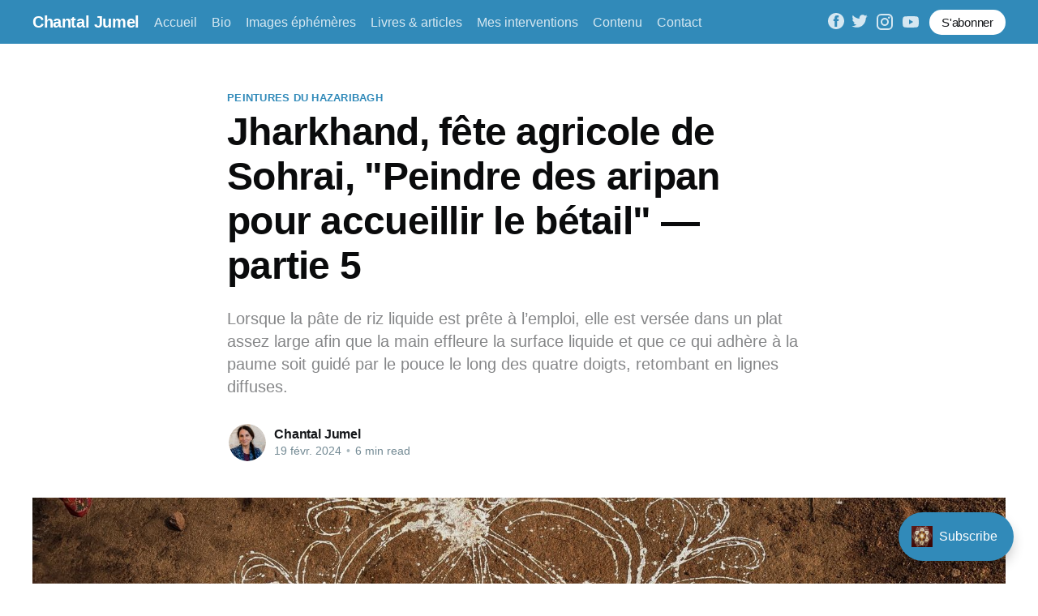

--- FILE ---
content_type: text/html; charset=utf-8
request_url: https://chantal-jumel-kolam-kalam.com/fr/jharkhand-peindre-des-aripan-pour-le-festival-de-sohrai-partie-5/
body_size: 11278
content:
<!DOCTYPE html>
<html lang="fr">
<head>

    <title>Jharkhand, fête agricole de Sohrai, &quot;Peindre des aripan pour accueillir le bétail&quot; — partie 5</title>
    <meta charset="utf-8" />
    <meta http-equiv="X-UA-Compatible" content="IE=edge" />
    <meta name="HandheldFriendly" content="True" />
    <meta name="viewport" content="width=device-width, initial-scale=1.0" />

    <link rel="stylesheet" type="text/css" href="/fr/assets/built/screen.css?v=6672f04bb3" />

    <meta name="description" content="Lorsque la pâte de riz liquide est prête à l’emploi,  elle est versée dans un plat assez large afin que la main effleure la surface liquide et que ce qui adhère à la paume soit guidé par le pouce le long des quatre doigts, retombant en lignes diffuses." />
    <link rel="icon" href="https://chantal-jumel-kolam-kalam.com/fr/content/images/size/w256h256/2021/10/kolam07.png" type="image/png" />
    <link rel="canonical" href="https://chantal-jumel-kolam-kalam.com/fr/jharkhand-peindre-des-aripan-pour-le-festival-de-sohrai-partie-5/" />
    <meta name="referrer" content="no-referrer-when-downgrade" />
    <link rel="amphtml" href="https://chantal-jumel-kolam-kalam.com/fr/jharkhand-peindre-des-aripan-pour-le-festival-de-sohrai-partie-5/amp/" />
    
    <meta property="og:site_name" content="Chantal Jumel" />
    <meta property="og:type" content="article" />
    <meta property="og:title" content="Jharkhand, fête agricole de Sohrai, &quot;Peindre des aripan pour accueillir le bétail&quot; — partie 5" />
    <meta property="og:description" content="Lorsque la pâte de riz liquide est prête à l’emploi,  elle est versée dans un plat assez large afin que la main effleure la surface liquide et que ce qui adhère à la paume soit guidé par le pouce le long des quatre doigts, retombant en lignes diffuses." />
    <meta property="og:url" content="https://chantal-jumel-kolam-kalam.com/fr/jharkhand-peindre-des-aripan-pour-le-festival-de-sohrai-partie-5/" />
    <meta property="og:image" content="https://chantal-jumel-kolam-kalam.com/fr/content/images/2023/12/PXL_20231113_080958815.MP_redimensionner.jpg" />
    <meta property="article:published_time" content="2024-02-19T15:30:24.000Z" />
    <meta property="article:modified_time" content="2024-02-21T21:40:27.000Z" />
    <meta property="article:tag" content="Peintures du Hazaribagh" />
    <meta property="article:tag" content="Fête de Sohrai" />
    <meta property="article:tag" content="Peintures tribales/Inde" />
    <meta property="article:tag" content="Aripan/Jharkhand" />
    <meta property="article:tag" content="Mois de Kartik" />
    <meta property="article:tag" content="Sohrai/fête agricole du Jharkhand" />
    
    <meta property="article:publisher" content="https://www.facebook.com/BhumiKaChitra.ChantalJumel/" />
    <meta property="article:author" content="https://www.facebook.com/BhumiKaChitra.ChantalJumel" />
    <meta name="twitter:card" content="summary_large_image" />
    <meta name="twitter:title" content="Jharkhand, fête agricole de Sohrai, &quot;Peindre des aripan pour accueillir le bétail&quot; — partie 5" />
    <meta name="twitter:description" content="Lorsque la pâte de riz liquide est prête à l’emploi,  elle est versée dans un plat assez large afin que la main effleure la surface liquide et que ce qui adhère à la paume soit guidé par le pouce le long des quatre doigts, retombant en lignes diffuses." />
    <meta name="twitter:url" content="https://chantal-jumel-kolam-kalam.com/fr/jharkhand-peindre-des-aripan-pour-le-festival-de-sohrai-partie-5/" />
    <meta name="twitter:image" content="https://chantal-jumel-kolam-kalam.com/fr/content/images/2023/12/PXL_20231113_080958815.MP_redimensionner.jpg" />
    <meta name="twitter:label1" content="Written by" />
    <meta name="twitter:data1" content="Chantal Jumel" />
    <meta name="twitter:label2" content="Filed under" />
    <meta name="twitter:data2" content="Peintures du Hazaribagh, Fête de Sohrai, Peintures tribales/Inde, Aripan/Jharkhand, Mois de Kartik, Sohrai/fête agricole du Jharkhand" />
    <meta name="twitter:site" content="@ChantalJumel" />
    <meta property="og:image:width" content="1613" />
    <meta property="og:image:height" content="907" />
    
    <script type="application/ld+json">
{
    "@context": "https://schema.org",
    "@type": "Article",
    "publisher": {
        "@type": "Organization",
        "name": "Chantal Jumel",
        "url": "https://chantal-jumel-kolam-kalam.com/fr/",
        "logo": {
            "@type": "ImageObject",
            "url": "https://chantal-jumel-kolam-kalam.com/fr/content/images/size/w256h256/2021/10/kolam07.png",
            "width": 60,
            "height": 60
        }
    },
    "author": {
        "@type": "Person",
        "name": "Chantal Jumel",
        "image": {
            "@type": "ImageObject",
            "url": "https://chantal-jumel-kolam-kalam.com/fr/content/images/2022/10/CHANTAL_redimensionner.jpg",
            "width": 2000,
            "height": 1446
        },
        "url": "https://chantal-jumel-kolam-kalam.com/fr/author/chantal/",
        "sameAs": [
            "https://www.youtube.com/user/paintings1008Kolam?feature&#x3D;mhee",
            "https://www.facebook.com/BhumiKaChitra.ChantalJumel"
        ]
    },
    "headline": "Jharkhand, fête agricole de Sohrai, &quot;Peindre des aripan pour accueillir le bétail&quot; — partie 5",
    "url": "https://chantal-jumel-kolam-kalam.com/fr/jharkhand-peindre-des-aripan-pour-le-festival-de-sohrai-partie-5/",
    "datePublished": "2024-02-19T15:30:24.000Z",
    "dateModified": "2024-02-21T21:40:27.000Z",
    "image": {
        "@type": "ImageObject",
        "url": "https://chantal-jumel-kolam-kalam.com/fr/content/images/2023/12/PXL_20231113_080958815.MP_redimensionner.jpg",
        "width": 1613,
        "height": 907
    },
    "keywords": "Peintures du Hazaribagh, Fête de Sohrai, Peintures tribales/Inde, Aripan/Jharkhand, Mois de Kartik, Sohrai/fête agricole du Jharkhand",
    "description": "Lorsque la pâte de riz liquide est prête à l’emploi,  elle est versée dans un plat assez large afin que la main effleure la surface liquide et que ce qui adhère à la paume soit guidé par le pouce le long des quatre doigts, retombant en lignes diffuses.",
    "mainEntityOfPage": {
        "@type": "WebPage",
        "@id": "https://chantal-jumel-kolam-kalam.com/fr/"
    }
}
    </script>

    <meta name="generator" content="Ghost 5.8" />
    <link rel="alternate" type="application/rss+xml" title="Chantal Jumel" href="https://chantal-jumel-kolam-kalam.com/fr/rss/" />
    <script defer src="https://cdn.jsdelivr.net/npm/@tryghost/portal@~2.5/umd/portal.min.js" data-ghost="https://chantal-jumel-kolam-kalam.com/fr/" data-key="214abbe02ba63ce12afa96c028" data-api="https://chantal-jumel-kolam-kalam.com/fr/ghost/api/content/" crossorigin="anonymous"></script><style id="gh-members-styles">.gh-post-upgrade-cta-content,
.gh-post-upgrade-cta {
    display: flex;
    flex-direction: column;
    align-items: center;
    font-family: -apple-system, BlinkMacSystemFont, 'Segoe UI', Roboto, Oxygen, Ubuntu, Cantarell, 'Open Sans', 'Helvetica Neue', sans-serif;
    text-align: center;
    width: 100%;
    color: #ffffff;
    font-size: 16px;
}

.gh-post-upgrade-cta-content {
    border-radius: 8px;
    padding: 40px 4vw;
}

.gh-post-upgrade-cta h2 {
    color: #ffffff;
    font-size: 28px;
    letter-spacing: -0.2px;
    margin: 0;
    padding: 0;
}

.gh-post-upgrade-cta p {
    margin: 20px 0 0;
    padding: 0;
}

.gh-post-upgrade-cta small {
    font-size: 16px;
    letter-spacing: -0.2px;
}

.gh-post-upgrade-cta a {
    color: #ffffff;
    cursor: pointer;
    font-weight: 500;
    box-shadow: none;
    text-decoration: underline;
}

.gh-post-upgrade-cta a:hover {
    color: #ffffff;
    opacity: 0.8;
    box-shadow: none;
    text-decoration: underline;
}

.gh-post-upgrade-cta a.gh-btn {
    display: block;
    background: #ffffff;
    text-decoration: none;
    margin: 28px 0 0;
    padding: 8px 18px;
    border-radius: 4px;
    font-size: 16px;
    font-weight: 600;
}

.gh-post-upgrade-cta a.gh-btn:hover {
    opacity: 0.92;
}</style>
    <script defer src="https://cdn.jsdelivr.net/npm/@tryghost/sodo-search@~1.1/umd/sodo-search.min.js" data-key="214abbe02ba63ce12afa96c028" data-styles="https://cdn.jsdelivr.net/npm/@tryghost/sodo-search@~1.1/umd/main.css" data-sodo-search="https://chantal-jumel-kolam-kalam.com/fr/" crossorigin="anonymous"></script>
    <script defer src="/fr/public/cards.min.js?v=6672f04bb3"></script>
    <link rel="stylesheet" type="text/css" href="/fr/public/cards.min.css?v=6672f04bb3">
    <!-- Google tag (gtag.js) -->
<script async src="https://www.googletagmanager.com/gtag/js?id=G-ESWXRV5CN5"></script>
<script>
  window.dataLayer = window.dataLayer || [];
  function gtag(){dataLayer.push(arguments);}
  gtag('js', new Date());

  gtag('config', 'G-ESWXRV5CN5');
</script><style>:root {--ghost-accent-color: #318ab9;}</style>

</head>
<body class="post-template tag-peintures-du-hazaribagh tag-fete-de-sohrai tag-peintures-tribales-inde tag-aripan-jharkhand tag-mois-de-kartik tag-sohrai-fete-agricole-du-jharkhand">
<div class="viewport">

    <header id="gh-head" class="gh-head has-cover">
        <nav class="gh-head-inner inner gh-container">

            <div class="gh-head-brand">
                <a class="gh-head-logo" href="https://chantal-jumel-kolam-kalam.com/fr">
                        Chantal Jumel
                </a>
                <a class="gh-burger" role="button">
                    <div class="gh-burger-box">
                        <div class="gh-burger-inner"></div>
                    </div>
                </a>
            </div>
            <div class="gh-head-menu">
                <ul class="nav">
    <li class=" nav-accueil"><a href="https://chantal-jumel-kolam-kalam.com/fr/">Accueil</a>
    </li>
    <li class=" nav-bio"><a href="https://chantal-jumel-kolam-kalam.com/fr/bio/">Bio</a>
    </li>
    <li class=" nav-images-ephemeres"><a href="https://chantal-jumel-kolam-kalam.com/fr/images-ephemeres/">Images éphémères</a>
    </li>
    <li class=" nav-livres-articles"><a href="https://chantal-jumel-kolam-kalam.com/fr/livres-et-articles/">Livres &amp; articles</a>
    </li>
    <li class=" nav-mes-interventions"><a href="https://chantal-jumel-kolam-kalam.com/fr/mes-interventions/">Mes interventions</a>
    </li>
    <li class=" nav-contenu"><a href="https://chantal-jumel-kolam-kalam.com/fr/tags/">Contenu</a>
    </li>
    <li class=" nav-contact"><a href="https://chantal-jumel-kolam-kalam.com/fr/contact/">Contact</a>
    </li>
</ul>
            </div>
            <div class="gh-head-actions">
                <div class="gh-social">
                        <a class="gh-social-facebook" href="https://www.facebook.com/BhumiKaChitra.ChantalJumel/" title="Facebook" target="_blank" rel="noopener"><svg viewBox="0 0 32 32" xmlns="http://www.w3.org/2000/svg"><path d="M16 0c8.837 0 16 7.163 16 16s-7.163 16-16 16S0 24.837 0 16 7.163 0 16 0zm5.204 4.911h-3.546c-2.103 0-4.443.885-4.443 3.934.01 1.062 0 2.08 0 3.225h-2.433v3.872h2.509v11.147h4.61v-11.22h3.042l.275-3.81h-3.397s.007-1.695 0-2.187c0-1.205 1.253-1.136 1.329-1.136h2.054V4.911z" /></svg></a>
                        <a class="gh-social-twitter" href="https://twitter.com/ChantalJumel" title="Twitter" target="_blank" rel="noopener"><svg xmlns="http://www.w3.org/2000/svg" viewBox="0 0 32 32"><path d="M30.063 7.313c-.813 1.125-1.75 2.125-2.875 2.938v.75c0 1.563-.188 3.125-.688 4.625a15.088 15.088 0 0 1-2.063 4.438c-.875 1.438-2 2.688-3.25 3.813a15.015 15.015 0 0 1-4.625 2.563c-1.813.688-3.75 1-5.75 1-3.25 0-6.188-.875-8.875-2.625.438.063.875.125 1.375.125 2.688 0 5.063-.875 7.188-2.5-1.25 0-2.375-.375-3.375-1.125s-1.688-1.688-2.063-2.875c.438.063.813.125 1.125.125.5 0 1-.063 1.5-.25-1.313-.25-2.438-.938-3.313-1.938a5.673 5.673 0 0 1-1.313-3.688v-.063c.813.438 1.688.688 2.625.688a5.228 5.228 0 0 1-1.875-2c-.5-.875-.688-1.813-.688-2.75 0-1.063.25-2.063.75-2.938 1.438 1.75 3.188 3.188 5.25 4.25s4.313 1.688 6.688 1.813a5.579 5.579 0 0 1 1.5-5.438c1.125-1.125 2.5-1.688 4.125-1.688s3.063.625 4.188 1.813a11.48 11.48 0 0 0 3.688-1.375c-.438 1.375-1.313 2.438-2.563 3.188 1.125-.125 2.188-.438 3.313-.875z"/></svg>
</a>
                    <a class="gh-social-instagram" href="https://www.instagram.com/chantaljumel" title="Instagram" target="_blank" rel="noopener"><svg style="width:24px;height:24px" viewBox="0 0 24 24">
    <path fill="currentColor" d="M7.8,2H16.2C19.4,2 22,4.6 22,7.8V16.2A5.8,5.8 0 0,1 16.2,22H7.8C4.6,22 2,19.4 2,16.2V7.8A5.8,5.8 0 0,1 7.8,2M7.6,4A3.6,3.6 0 0,0 4,7.6V16.4C4,18.39 5.61,20 7.6,20H16.4A3.6,3.6 0 0,0 20,16.4V7.6C20,5.61 18.39,4 16.4,4H7.6M17.25,5.5A1.25,1.25 0 0,1 18.5,6.75A1.25,1.25 0 0,1 17.25,8A1.25,1.25 0 0,1 16,6.75A1.25,1.25 0 0,1 17.25,5.5M12,7A5,5 0 0,1 17,12A5,5 0 0,1 12,17A5,5 0 0,1 7,12A5,5 0 0,1 12,7M12,9A3,3 0 0,0 9,12A3,3 0 0,0 12,15A3,3 0 0,0 15,12A3,3 0 0,0 12,9Z" />
</svg></a>
                    <a class="gh-social-youtube" href="https://www.youtube.com/c/BhumiChitraEphemeralARTandRITUALS" title="YouTube" target="_blank" rel="noopener"><svg style="width:24px;height:24px" viewBox="0 0 24 24">
    <path fill="currentColor" d="M10,15L15.19,12L10,9V15M21.56,7.17C21.69,7.64 21.78,8.27 21.84,9.07C21.91,9.87 21.94,10.56 21.94,11.16L22,12C22,14.19 21.84,15.8 21.56,16.83C21.31,17.73 20.73,18.31 19.83,18.56C19.36,18.69 18.5,18.78 17.18,18.84C15.88,18.91 14.69,18.94 13.59,18.94L12,19C7.81,19 5.2,18.84 4.17,18.56C3.27,18.31 2.69,17.73 2.44,16.83C2.31,16.36 2.22,15.73 2.16,14.93C2.09,14.13 2.06,13.44 2.06,12.84L2,12C2,9.81 2.16,8.2 2.44,7.17C2.69,6.27 3.27,5.69 4.17,5.44C4.64,5.31 5.5,5.22 6.82,5.16C8.12,5.09 9.31,5.06 10.41,5.06L12,5C16.19,5 18.8,5.16 19.83,5.44C20.73,5.69 21.31,6.27 21.56,7.17Z" />
</svg></a>
                </div>

                    <a class="gh-head-button" href="#/portal/signup">S&#x27;abonner</a>
            </div>
        </nav>
    </header>

    <main>
        



<article class="article post tag-peintures-du-hazaribagh tag-fete-de-sohrai tag-peintures-tribales-inde tag-aripan-jharkhand tag-mois-de-kartik tag-sohrai-fete-agricole-du-jharkhand">

    <header class="article-header gh-canvas">

        <section class="article-tag">
            <a href="https://chantal-jumel-kolam-kalam.com/fr/tag/peintures-du-hazaribagh/">Peintures du Hazaribagh</a>
        </section>

        <h1 class="article-title">Jharkhand, fête agricole de Sohrai, &quot;Peindre des aripan pour accueillir le bétail&quot; — partie 5</h1>

        <p class="article-excerpt">Lorsque la pâte de riz liquide est prête à l’emploi,  elle est versée dans un plat assez large afin que la main effleure la surface liquide et que ce qui adhère à la paume soit guidé par le pouce le long des quatre doigts, retombant en lignes diffuses.</p>

        <div class="article-byline">
            <section class="article-byline-content">
                <ul class="author-list">
                    <li class="author-list-item">
                        <a href="/fr/author/chantal/" class="author-avatar">
                            <img class="author-profile-image" src="/fr/content/images/size/w100/2022/10/CHANTAL_redimensionner.jpg" alt="Chantal Jumel" />
                        </a>
                    </li>
                </ul>
                <div class="article-byline-meta">
                    <h4 class="author-name"><a href="/fr/author/chantal/">Chantal Jumel</a></h4>
                    <div class="byline-meta-content">
                        <time class="byline-meta-date" datetime="2024-02-19">19 févr. 2024</time>
                        <span class="byline-reading-time"><span class="bull">&bull;</span> 6 min read</span>
                    </div>
                </div>
            </section>
        </div>

        <figure class="article-image">
            <img
                srcset="/fr/content/images/size/w300/2023/12/PXL_20231113_080958815.MP_redimensionner.jpg 300w,
                        /fr/content/images/size/w600/2023/12/PXL_20231113_080958815.MP_redimensionner.jpg 600w,
                        /fr/content/images/size/w1000/2023/12/PXL_20231113_080958815.MP_redimensionner.jpg 1000w,
                        /fr/content/images/size/w2000/2023/12/PXL_20231113_080958815.MP_redimensionner.jpg 2000w"
                sizes="(min-width: 1400px) 1400px, 92vw"
                src="/fr/content/images/size/w2000/2023/12/PXL_20231113_080958815.MP_redimensionner.jpg"
                alt="Jharkhand, fête agricole de Sohrai, &quot;Peindre des aripan pour accueillir le bétail&quot; — partie 5"
            />
        </figure>
    </header>

    <section class="gh-content gh-canvas">
        <p>Tôt le matin, nous sommes repartis pour Oriya, le premier village que j'avais visité. Aujourd'hui, plusieurs communautés tribales célèbrent <em>Sohrai</em>, la fête des récoltes et du bétail, comme son équivalent au Tamil Nadu, <a href="https://chantal-jumel-kolam-kalam.com/fr/kolam-pour-une-fete-agricole-tamoule-nommee-pongal/">Pongal</a>. Justin, mon guide m’explique que le mot <em>Sohrai</em>, fait référence au fait de rassembler les animaux dans un abri clôturé ou à l'action de fouetter le bétail. Le mot « <em>soh</em> » est utilisé pour conduire le bétail à l'aide d'un bâton court ou pour chasser des oiseaux ou des animaux. Ainsi, le nom même du festival retrace peut-être l'histoire de la domestication des animaux et les débuts de l'agriculture au sein des communautés <em>Adivasi </em>(littéralement habitants originels) de cette région. Nous arrivons au village au moment où les hommes emmènent le cheptel se baigner dans l'étang local. Plus tard dans la matinée, sur le chemin du retour, les animaux retourneront à l'étable en empruntant une partie du chemin décorée par les femmes.</p><p>J’ai attendu des années avant de pouvoir observer cette façon unique de peindre sur le sol. Toujours à l’affût de témoignages filmés, j’avais déniché une vidéo amateur tournée dans une région du Bengale appelée Purulia et qui montrait des femmes peignant le sol de manière singulière, ce qui avait éveillé ma curiosité. Trempant toute sa main dans de ce qui semblait être du lait de riz, une femme dessinait, laissant le liquide couler le long de ses cinq doigts tout en formant des figures sur le sol.  J'ai essayé de comprendre le contexte dans lequel elle peignait ainsi, jusqu’à ce que je voie une photo avec un dessin au sol similaire publiée sur le blog de mon guide, Justin Imam. Après discussion, il s’est avéré que les femmes tribales de la région d’Hazaribagh dessinent également pour le festival de Sohrai, qui a lieu juste après Diwali, dans le mois de <em>Kartik</em> (mi-octobre à mi-novembre).</p><figure class="kg-card kg-image-card kg-width-wide kg-card-hascaption"><img src="https://chantal-jumel-kolam-kalam.com/fr/content/images/2024/01/PXL_20231113_044723034.MP_redimensionner-1.jpg" class="kg-image" alt loading="lazy" width="1613" height="907" srcset="https://chantal-jumel-kolam-kalam.com/fr/content/images/size/w600/2024/01/PXL_20231113_044723034.MP_redimensionner-1.jpg 600w, https://chantal-jumel-kolam-kalam.com/fr/content/images/size/w1000/2024/01/PXL_20231113_044723034.MP_redimensionner-1.jpg 1000w, https://chantal-jumel-kolam-kalam.com/fr/content/images/size/w1600/2024/01/PXL_20231113_044723034.MP_redimensionner-1.jpg 1600w, https://chantal-jumel-kolam-kalam.com/fr/content/images/2024/01/PXL_20231113_044723034.MP_redimensionner-1.jpg 1613w" sizes="(min-width: 1200px) 1200px"><figcaption>Nettoyer la cour et enduire le sol de bouse de vache</figcaption></figure><p>Le rituel de la journée commence par le balayage de la cour et l'application d'un apprêt à base de bouse de vache. La farine de riz liquéfiée est ensuite préparée et utilisée pour dessiner sur le sol. Partout dans les maisons alentour, on peut entendre le martelage cadencé du <em>dekhi </em>(pilon à riz) qui décortique la glume du riz.</p><figure class="kg-card kg-video-card kg-card-hascaption"><div class="kg-video-container"><video src="https://chantal-jumel-kolam-kalam.com/fr/content/media/2024/02/-PIA5BC.mp4" poster="https://img.spacergif.org/v1/854x480/0a/spacer.png" width="854" height="480" playsinline preload="metadata" style="background: transparent url('https://chantal-jumel-kolam-kalam.com/fr/content/images/2024/02/media-thumbnail-ember1453.jpg') 50% 50% / cover no-repeat;" /></video><div class="kg-video-overlay"><button class="kg-video-large-play-icon"><svg xmlns="http://www.w3.org/2000/svg" viewBox="0 0 24 24"><path d="M23.14 10.608 2.253.164A1.559 1.559 0 0 0 0 1.557v20.887a1.558 1.558 0 0 0 2.253 1.392L23.14 13.393a1.557 1.557 0 0 0 0-2.785Z"/></svg></button></div><div class="kg-video-player-container"><div class="kg-video-player"><button class="kg-video-play-icon"><svg xmlns="http://www.w3.org/2000/svg" viewBox="0 0 24 24"><path d="M23.14 10.608 2.253.164A1.559 1.559 0 0 0 0 1.557v20.887a1.558 1.558 0 0 0 2.253 1.392L23.14 13.393a1.557 1.557 0 0 0 0-2.785Z"/></svg></button><button class="kg-video-pause-icon kg-video-hide"><svg xmlns="http://www.w3.org/2000/svg" viewBox="0 0 24 24"><rect x="3" y="1" width="7" height="22" rx="1.5" ry="1.5"/><rect x="14" y="1" width="7" height="22" rx="1.5" ry="1.5"/></svg></button><span class="kg-video-current-time">0:00</span><div class="kg-video-time">/<span class="kg-video-duration"></span></div><input type="range" class="kg-video-seek-slider" max="100" value="0"><button class="kg-video-playback-rate">1&#215;</button><button class="kg-video-unmute-icon"><svg xmlns="http://www.w3.org/2000/svg" viewBox="0 0 24 24"><path d="M15.189 2.021a9.728 9.728 0 0 0-7.924 4.85.249.249 0 0 1-.221.133H5.25a3 3 0 0 0-3 3v2a3 3 0 0 0 3 3h1.794a.249.249 0 0 1 .221.133 9.73 9.73 0 0 0 7.924 4.85h.06a1 1 0 0 0 1-1V3.02a1 1 0 0 0-1.06-.998Z"/></svg></button><button class="kg-video-mute-icon kg-video-hide"><svg xmlns="http://www.w3.org/2000/svg" viewBox="0 0 24 24"><path d="M16.177 4.3a.248.248 0 0 0 .073-.176v-1.1a1 1 0 0 0-1.061-1 9.728 9.728 0 0 0-7.924 4.85.249.249 0 0 1-.221.133H5.25a3 3 0 0 0-3 3v2a3 3 0 0 0 3 3h.114a.251.251 0 0 0 .177-.073ZM23.707 1.706A1 1 0 0 0 22.293.292l-22 22a1 1 0 0 0 0 1.414l.009.009a1 1 0 0 0 1.405-.009l6.63-6.631A.251.251 0 0 1 8.515 17a.245.245 0 0 1 .177.075 10.081 10.081 0 0 0 6.5 2.92 1 1 0 0 0 1.061-1V9.266a.247.247 0 0 1 .073-.176Z"/></svg></button><input type="range" class="kg-video-volume-slider" max="100" value="100"></div></div></div><figcaption>Nettoyer la cour pour dessiner les dessins de sol aripan</figcaption></figure><p>La farine de riz ainsi obtenue est mélangée à de l’eau et à un liant végétal extrait d’une large gamme de plantes dont l’<em>okra </em>ou <em>gombo</em> (Abelmoschus esculentus) connu pour sa texture collante due à sa forte teneur en mucilage. Les légumes légèrement écrasés sont plongés dans un seau rempli d'eau. Au bout d'un certain temps, l'eau devient collante, et son degré de viscosité est testé à plusieurs reprises jusqu'à ce que l'experte soit satisfaite du résultat. Après filtrage, la substance collante obtenue est mélangée à la pâte de riz liquéfiée. Pendant le mélange, on vérifie fréquemment la solution en trempant la main et en la soulevant à plusieurs reprises pour tester l'écoulement le long des doigts tendus. Toutefois, le mélange doit être appliqué immédiatement après sa préparation, sous peine de coagulation.</p><figure class="kg-card kg-image-card kg-width-wide kg-card-hascaption"><img src="https://chantal-jumel-kolam-kalam.com/fr/content/images/2023/12/PXL_20231113_073530077.MP_redimensionner.jpg" class="kg-image" alt loading="lazy" width="907" height="1613" srcset="https://chantal-jumel-kolam-kalam.com/fr/content/images/size/w600/2023/12/PXL_20231113_073530077.MP_redimensionner.jpg 600w, https://chantal-jumel-kolam-kalam.com/fr/content/images/2023/12/PXL_20231113_073530077.MP_redimensionner.jpg 907w"><figcaption>Préparer le lait de riz pour peindre les aripan et tester sa viscosité&nbsp;</figcaption></figure><figure class="kg-card kg-embed-card"><iframe width="200" height="113" src="https://www.youtube.com/embed/HQ1xDigpM4o?feature=oembed" frameborder="0" allow="accelerometer; autoplay; clipboard-write; encrypted-media; gyroscope; picture-in-picture; web-share" allowfullscreen title="Drawing Aripan to celebrate the cattle"></iframe></figure><p>Lorsque la pâte de riz liquide est prête à l’emploi, les femmes tracent un chemin graphique de l’extérieur de la maison jusqu’à l’étable. Si cette dernière se trouve dans la cour intérieure de la maison, alors le tracé traversera la cour jusqu’à l’entrée de l’étable. Le lait de riz est versé dans un plat assez large afin que la main effleure la surface liquide et que ce qui adhère à la paume soit guidé par le pouce le long des quatre doigts, retombant en lignes diffuses. Le dessin linéaire, comparable à une plante grimpante ou rampante se compose d’une ligne droite et de motifs circulaires de part et d’autre de la ligne, se terminant par un motif triangulaire ou rectangulaire.</p><figure class="kg-card kg-gallery-card kg-width-wide kg-card-hascaption"><div class="kg-gallery-container"><div class="kg-gallery-row"><div class="kg-gallery-image"><img src="https://chantal-jumel-kolam-kalam.com/fr/content/images/2024/01/PXL_20231113_072853449.PORTRAIT.ORIGINAL_redimensionner-1.jpg" width="907" height="1613" loading="lazy" alt srcset="https://chantal-jumel-kolam-kalam.com/fr/content/images/size/w600/2024/01/PXL_20231113_072853449.PORTRAIT.ORIGINAL_redimensionner-1.jpg 600w, https://chantal-jumel-kolam-kalam.com/fr/content/images/2024/01/PXL_20231113_072853449.PORTRAIT.ORIGINAL_redimensionner-1.jpg 907w" sizes="(min-width: 720px) 720px"></div><div class="kg-gallery-image"><img src="https://chantal-jumel-kolam-kalam.com/fr/content/images/2023/12/PXL_20231113_072031348.MP_redimensionner.jpg" width="907" height="1613" loading="lazy" alt srcset="https://chantal-jumel-kolam-kalam.com/fr/content/images/size/w600/2023/12/PXL_20231113_072031348.MP_redimensionner.jpg 600w, https://chantal-jumel-kolam-kalam.com/fr/content/images/2023/12/PXL_20231113_072031348.MP_redimensionner.jpg 907w" sizes="(min-width: 720px) 720px"></div></div></div><figcaption>Aripan pour accueillir le bétail à l'étable</figcaption></figure><figure class="kg-card kg-image-card kg-width-wide kg-card-hascaption"><img src="https://chantal-jumel-kolam-kalam.com/fr/content/images/2023/12/PXL_20231113_074832968.PORTRAIT_redimensionner.jpg" class="kg-image" alt loading="lazy" width="907" height="1613" srcset="https://chantal-jumel-kolam-kalam.com/fr/content/images/size/w600/2023/12/PXL_20231113_074832968.PORTRAIT_redimensionner.jpg 600w, https://chantal-jumel-kolam-kalam.com/fr/content/images/2023/12/PXL_20231113_074832968.PORTRAIT_redimensionner.jpg 907w"><figcaption>Peindre les aripan</figcaption></figure><figure class="kg-card kg-gallery-card kg-width-wide kg-card-hascaption"><div class="kg-gallery-container"><div class="kg-gallery-row"><div class="kg-gallery-image"><img src="https://chantal-jumel-kolam-kalam.com/fr/content/images/2023/12/PXL_20231113_080201610.MP_redimensionner.jpg" width="905" height="1525" loading="lazy" alt srcset="https://chantal-jumel-kolam-kalam.com/fr/content/images/size/w600/2023/12/PXL_20231113_080201610.MP_redimensionner.jpg 600w, https://chantal-jumel-kolam-kalam.com/fr/content/images/2023/12/PXL_20231113_080201610.MP_redimensionner.jpg 905w" sizes="(min-width: 720px) 720px"></div><div class="kg-gallery-image"><img src="https://chantal-jumel-kolam-kalam.com/fr/content/images/2023/12/PXL_20231113_080931857.MP_redimensionner.jpg" width="907" height="1613" loading="lazy" alt srcset="https://chantal-jumel-kolam-kalam.com/fr/content/images/size/w600/2023/12/PXL_20231113_080931857.MP_redimensionner.jpg 600w, https://chantal-jumel-kolam-kalam.com/fr/content/images/2023/12/PXL_20231113_080931857.MP_redimensionner.jpg 907w" sizes="(min-width: 720px) 720px"></div></div></div><figcaption>Aripan pour accueillir le bétail</figcaption></figure><p>Bulu Imam qui s’est intéressé aux peintures rupestres du site archéologique d’Isco, non loin de Hazaribagh, a souligné la similitude entre un motif qui orne la paroi et l’esthétique des peintures aripan. Ayant également visité ce site durant mon séjour, j’ai constaté la parenté avec les aripan peints pour le festival de Sohrai. Selon Bulu Imam, les motifs circulaires qui encadrent la ligne centrale seraient des sabots de vache ou de buffles. Cette supposition est corroborée par des images analogues observées ailleurs en Inde et qui trouvent place dans les dessins de sol en l’honneur du bétail. </p><figure class="kg-card kg-gallery-card kg-width-wide kg-card-hascaption"><div class="kg-gallery-container"><div class="kg-gallery-row"><div class="kg-gallery-image"><img src="https://chantal-jumel-kolam-kalam.com/fr/content/images/2023/12/PXL_20231114_044958471.MP_redimensionner.jpg" width="906" height="1459" loading="lazy" alt srcset="https://chantal-jumel-kolam-kalam.com/fr/content/images/size/w600/2023/12/PXL_20231114_044958471.MP_redimensionner.jpg 600w, https://chantal-jumel-kolam-kalam.com/fr/content/images/2023/12/PXL_20231114_044958471.MP_redimensionner.jpg 906w" sizes="(min-width: 720px) 720px"></div><div class="kg-gallery-image"><img src="https://chantal-jumel-kolam-kalam.com/fr/content/images/2024/01/PXL_20231113_080609278.MP_redimensionner.jpg" width="907" height="1613" loading="lazy" alt srcset="https://chantal-jumel-kolam-kalam.com/fr/content/images/size/w600/2024/01/PXL_20231113_080609278.MP_redimensionner.jpg 600w, https://chantal-jumel-kolam-kalam.com/fr/content/images/2024/01/PXL_20231113_080609278.MP_redimensionner.jpg 907w" sizes="(min-width: 720px) 720px"></div></div></div><figcaption>De gauche à droite : Peinture rupestre sur la paroi du site archéologique d’Isco et aripan similaire pour accueillir le bétail</figcaption></figure><p>Puis une fois la peinture achevée, on applique à intervalles réguliers de la poudre de vermillon le long de l’arête centrale du motif. En dernier lieu, les femmes confectionnent des mottes de bouse de vache dans lesquelles elles enfoncent une plante appelée localement <em>Latlatiya</em>, réputée pour s’accrocher aux vêtements, et de l’herbe <em>durva</em> (Cynodon dactylon) utilisée dans les rituels hindous. Les histoires diffèrent quant à la symbolique de ces herbes. Certains disent qu'elles sont destinées à éloigner le mauvais œil, d'autres, qu’elles servent à piéger les richesses.</p><figure class="kg-card kg-image-card kg-width-wide kg-card-hascaption"><img src="https://chantal-jumel-kolam-kalam.com/fr/content/images/2023/12/PXL_20231113_081634464.MP_redimensionner.jpg" class="kg-image" alt loading="lazy" width="906" height="1393" srcset="https://chantal-jumel-kolam-kalam.com/fr/content/images/size/w600/2023/12/PXL_20231113_081634464.MP_redimensionner.jpg 600w, https://chantal-jumel-kolam-kalam.com/fr/content/images/2023/12/PXL_20231113_081634464.MP_redimensionner.jpg 906w"><figcaption>Insérer une plante appelée localement <em>Latlatiya</em>, réputée pour s’accrocher aux vêtements, et de l’herbe <em>durva</em> utilisée dans les rituels hindous.</figcaption></figure><figure class="kg-card kg-image-card kg-width-wide kg-card-hascaption"><img src="https://chantal-jumel-kolam-kalam.com/fr/content/images/2023/12/PXL_20231113_075525556.MP_redimensionner.jpg" class="kg-image" alt loading="lazy" width="907" height="1613" srcset="https://chantal-jumel-kolam-kalam.com/fr/content/images/size/w600/2023/12/PXL_20231113_075525556.MP_redimensionner.jpg 600w, https://chantal-jumel-kolam-kalam.com/fr/content/images/2023/12/PXL_20231113_075525556.MP_redimensionner.jpg 907w"><figcaption>Aripan pour accueillir le bétail à l'étable</figcaption></figure><figure class="kg-card kg-embed-card"><iframe width="200" height="113" src="https://www.youtube.com/embed/CU8WS1p-5mc?feature=oembed" frameborder="0" allow="accelerometer; autoplay; clipboard-write; encrypted-media; gyroscope; picture-in-picture; web-share" allowfullscreen title="Aripan paintings to welcome the cattle on Sohrai"></iframe></figure><p>Enfin, vient le moment où le bétail rentre à l’étable, les hommes lavent les cornes et les oignent d’huile de moutarde et de poudre de vermillon. On imprime sur les robes des vaches, des taureaux ou des buffles, des cercles à l’aide des lampes en argile trempées dans la couleur ou le lait de riz. D’autres apposent sur le corps des bêtes, la paume de la main après l’avoir plongée dans la pâte de riz liquéfiée blanche ou colorée en guise de protection contre le mauvais œil.</p><figure class="kg-card kg-video-card kg-card-hascaption"><div class="kg-video-container"><video src="https://chantal-jumel-kolam-kalam.com/fr/content/media/2024/02/Accueillir-vaches-2.mp4" poster="https://img.spacergif.org/v1/854x480/0a/spacer.png" width="854" height="480" playsinline preload="metadata" style="background: transparent url('https://chantal-jumel-kolam-kalam.com/fr/content/images/2024/02/PXL_20231114_071039194.MP-1_redimensionner-2.jpg') 50% 50% / cover no-repeat;" /></video><div class="kg-video-overlay"><button class="kg-video-large-play-icon"><svg xmlns="http://www.w3.org/2000/svg" viewBox="0 0 24 24"><path d="M23.14 10.608 2.253.164A1.559 1.559 0 0 0 0 1.557v20.887a1.558 1.558 0 0 0 2.253 1.392L23.14 13.393a1.557 1.557 0 0 0 0-2.785Z"/></svg></button></div><div class="kg-video-player-container"><div class="kg-video-player"><button class="kg-video-play-icon"><svg xmlns="http://www.w3.org/2000/svg" viewBox="0 0 24 24"><path d="M23.14 10.608 2.253.164A1.559 1.559 0 0 0 0 1.557v20.887a1.558 1.558 0 0 0 2.253 1.392L23.14 13.393a1.557 1.557 0 0 0 0-2.785Z"/></svg></button><button class="kg-video-pause-icon kg-video-hide"><svg xmlns="http://www.w3.org/2000/svg" viewBox="0 0 24 24"><rect x="3" y="1" width="7" height="22" rx="1.5" ry="1.5"/><rect x="14" y="1" width="7" height="22" rx="1.5" ry="1.5"/></svg></button><span class="kg-video-current-time">0:00</span><div class="kg-video-time">/<span class="kg-video-duration"></span></div><input type="range" class="kg-video-seek-slider" max="100" value="0"><button class="kg-video-playback-rate">1&#215;</button><button class="kg-video-unmute-icon"><svg xmlns="http://www.w3.org/2000/svg" viewBox="0 0 24 24"><path d="M15.189 2.021a9.728 9.728 0 0 0-7.924 4.85.249.249 0 0 1-.221.133H5.25a3 3 0 0 0-3 3v2a3 3 0 0 0 3 3h1.794a.249.249 0 0 1 .221.133 9.73 9.73 0 0 0 7.924 4.85h.06a1 1 0 0 0 1-1V3.02a1 1 0 0 0-1.06-.998Z"/></svg></button><button class="kg-video-mute-icon kg-video-hide"><svg xmlns="http://www.w3.org/2000/svg" viewBox="0 0 24 24"><path d="M16.177 4.3a.248.248 0 0 0 .073-.176v-1.1a1 1 0 0 0-1.061-1 9.728 9.728 0 0 0-7.924 4.85.249.249 0 0 1-.221.133H5.25a3 3 0 0 0-3 3v2a3 3 0 0 0 3 3h.114a.251.251 0 0 0 .177-.073ZM23.707 1.706A1 1 0 0 0 22.293.292l-22 22a1 1 0 0 0 0 1.414l.009.009a1 1 0 0 0 1.405-.009l6.63-6.631A.251.251 0 0 1 8.515 17a.245.245 0 0 1 .177.075 10.081 10.081 0 0 0 6.5 2.92 1 1 0 0 0 1.061-1V9.266a.247.247 0 0 1 .073-.176Z"/></svg></button><input type="range" class="kg-video-volume-slider" max="100" value="100"></div></div></div><figcaption>Retour du bétail à l'étable</figcaption></figure><figure class="kg-card kg-image-card kg-width-wide kg-card-hascaption"><img src="https://chantal-jumel-kolam-kalam.com/fr/content/images/2024/01/PXL_20231114_054929328.MP_redimensionner.jpg" class="kg-image" alt loading="lazy" width="1613" height="907" srcset="https://chantal-jumel-kolam-kalam.com/fr/content/images/size/w600/2024/01/PXL_20231114_054929328.MP_redimensionner.jpg 600w, https://chantal-jumel-kolam-kalam.com/fr/content/images/size/w1000/2024/01/PXL_20231114_054929328.MP_redimensionner.jpg 1000w, https://chantal-jumel-kolam-kalam.com/fr/content/images/size/w1600/2024/01/PXL_20231114_054929328.MP_redimensionner.jpg 1600w, https://chantal-jumel-kolam-kalam.com/fr/content/images/2024/01/PXL_20231114_054929328.MP_redimensionner.jpg 1613w" sizes="(min-width: 1200px) 1200px"><figcaption>Marquer le bétail pour éloigner le mauvais oeil</figcaption></figure><figure class="kg-card kg-gallery-card kg-width-wide kg-card-hascaption"><div class="kg-gallery-container"><div class="kg-gallery-row"><div class="kg-gallery-image"><img src="https://chantal-jumel-kolam-kalam.com/fr/content/images/2023/12/PXL_20231114_054835462.MP_redimensionner.jpg" width="1613" height="907" loading="lazy" alt srcset="https://chantal-jumel-kolam-kalam.com/fr/content/images/size/w600/2023/12/PXL_20231114_054835462.MP_redimensionner.jpg 600w, https://chantal-jumel-kolam-kalam.com/fr/content/images/size/w1000/2023/12/PXL_20231114_054835462.MP_redimensionner.jpg 1000w, https://chantal-jumel-kolam-kalam.com/fr/content/images/size/w1600/2023/12/PXL_20231114_054835462.MP_redimensionner.jpg 1600w, https://chantal-jumel-kolam-kalam.com/fr/content/images/2023/12/PXL_20231114_054835462.MP_redimensionner.jpg 1613w" sizes="(min-width: 720px) 720px"></div><div class="kg-gallery-image"><img src="https://chantal-jumel-kolam-kalam.com/fr/content/images/2023/12/PXL_20231113_083652961.MP_redimensionner.jpg" width="907" height="1613" loading="lazy" alt srcset="https://chantal-jumel-kolam-kalam.com/fr/content/images/size/w600/2023/12/PXL_20231113_083652961.MP_redimensionner.jpg 600w, https://chantal-jumel-kolam-kalam.com/fr/content/images/2023/12/PXL_20231113_083652961.MP_redimensionner.jpg 907w" sizes="(min-width: 720px) 720px"></div></div></div><figcaption>Marquer et oindre le bétail</figcaption></figure><p>Les femmes font de même pour les linteaux des étables, les socs de charrue, les houes et les tracteurs. Le monde tribal possède également un répertoire vaste et varié de chants sur les activités de la vie quotidienne, les fêtes, la nature etc. Voici un chant de moisson Oraon de Rosalia Tirkey, la mère de Philomina, la compagne de Bulu Imam.</p><blockquote>"Pendant douze mois, ô taureaux.  Nous vous avons battus, aujourd'hui nous vous louons. Aujourd'hui nous vous oignons. Hario ! (Exclamation) Sur quelle corne porterez vous la gerbe de riz de la récolte ? Sur quelle corne porterez-vous l'huile et le vermillon ? Venez ! Nous vous donnerons du riz"</blockquote><p><em>Oraon songs and stories by Philomina Tirkey, Bulu Imam, Lambert Academic Publishing, 2015</em></p><figure class="kg-card kg-gallery-card kg-width-wide kg-card-hascaption"><div class="kg-gallery-container"><div class="kg-gallery-row"><div class="kg-gallery-image"><img src="https://chantal-jumel-kolam-kalam.com/fr/content/images/2024/01/PXL_20231113_083125834.MP_redimensionner.jpg" width="820" height="1460" loading="lazy" alt srcset="https://chantal-jumel-kolam-kalam.com/fr/content/images/size/w600/2024/01/PXL_20231113_083125834.MP_redimensionner.jpg 600w, https://chantal-jumel-kolam-kalam.com/fr/content/images/2024/01/PXL_20231113_083125834.MP_redimensionner.jpg 820w" sizes="(min-width: 720px) 720px"></div><div class="kg-gallery-image"><img src="https://chantal-jumel-kolam-kalam.com/fr/content/images/2024/01/PXL_20231113_080827298.MP_redimensionner.jpg" width="906" height="1261" loading="lazy" alt srcset="https://chantal-jumel-kolam-kalam.com/fr/content/images/size/w600/2024/01/PXL_20231113_080827298.MP_redimensionner.jpg 600w, https://chantal-jumel-kolam-kalam.com/fr/content/images/2024/01/PXL_20231113_080827298.MP_redimensionner.jpg 906w" sizes="(min-width: 720px) 720px"></div></div></div><figcaption>Chasser le mauvais oeil&nbsp;</figcaption></figure><figure class="kg-card kg-image-card kg-width-wide kg-card-hascaption"><img src="https://chantal-jumel-kolam-kalam.com/fr/content/images/2024/01/PXL_20231113_082408967.MP_redimensionner.jpg" class="kg-image" alt loading="lazy" width="907" height="1613" srcset="https://chantal-jumel-kolam-kalam.com/fr/content/images/size/w600/2024/01/PXL_20231113_082408967.MP_redimensionner.jpg 600w, https://chantal-jumel-kolam-kalam.com/fr/content/images/2024/01/PXL_20231113_082408967.MP_redimensionner.jpg 907w"><figcaption>Marquer les socs des charrues</figcaption></figure><figure class="kg-card kg-video-card kg-card-hascaption"><div class="kg-video-container"><video src="https://chantal-jumel-kolam-kalam.com/fr/content/media/2024/02/Marquer-1.mp4" poster="https://img.spacergif.org/v1/854x480/0a/spacer.png" width="854" height="480" playsinline preload="metadata" style="background: transparent url('https://chantal-jumel-kolam-kalam.com/fr/content/images/2024/02/media-thumbnail-ember1279.jpg') 50% 50% / cover no-repeat;" /></video><div class="kg-video-overlay"><button class="kg-video-large-play-icon"><svg xmlns="http://www.w3.org/2000/svg" viewBox="0 0 24 24"><path d="M23.14 10.608 2.253.164A1.559 1.559 0 0 0 0 1.557v20.887a1.558 1.558 0 0 0 2.253 1.392L23.14 13.393a1.557 1.557 0 0 0 0-2.785Z"/></svg></button></div><div class="kg-video-player-container"><div class="kg-video-player"><button class="kg-video-play-icon"><svg xmlns="http://www.w3.org/2000/svg" viewBox="0 0 24 24"><path d="M23.14 10.608 2.253.164A1.559 1.559 0 0 0 0 1.557v20.887a1.558 1.558 0 0 0 2.253 1.392L23.14 13.393a1.557 1.557 0 0 0 0-2.785Z"/></svg></button><button class="kg-video-pause-icon kg-video-hide"><svg xmlns="http://www.w3.org/2000/svg" viewBox="0 0 24 24"><rect x="3" y="1" width="7" height="22" rx="1.5" ry="1.5"/><rect x="14" y="1" width="7" height="22" rx="1.5" ry="1.5"/></svg></button><span class="kg-video-current-time">0:00</span><div class="kg-video-time">/<span class="kg-video-duration"></span></div><input type="range" class="kg-video-seek-slider" max="100" value="0"><button class="kg-video-playback-rate">1&#215;</button><button class="kg-video-unmute-icon"><svg xmlns="http://www.w3.org/2000/svg" viewBox="0 0 24 24"><path d="M15.189 2.021a9.728 9.728 0 0 0-7.924 4.85.249.249 0 0 1-.221.133H5.25a3 3 0 0 0-3 3v2a3 3 0 0 0 3 3h1.794a.249.249 0 0 1 .221.133 9.73 9.73 0 0 0 7.924 4.85h.06a1 1 0 0 0 1-1V3.02a1 1 0 0 0-1.06-.998Z"/></svg></button><button class="kg-video-mute-icon kg-video-hide"><svg xmlns="http://www.w3.org/2000/svg" viewBox="0 0 24 24"><path d="M16.177 4.3a.248.248 0 0 0 .073-.176v-1.1a1 1 0 0 0-1.061-1 9.728 9.728 0 0 0-7.924 4.85.249.249 0 0 1-.221.133H5.25a3 3 0 0 0-3 3v2a3 3 0 0 0 3 3h.114a.251.251 0 0 0 .177-.073ZM23.707 1.706A1 1 0 0 0 22.293.292l-22 22a1 1 0 0 0 0 1.414l.009.009a1 1 0 0 0 1.405-.009l6.63-6.631A.251.251 0 0 1 8.515 17a.245.245 0 0 1 .177.075 10.081 10.081 0 0 0 6.5 2.92 1 1 0 0 0 1.061-1V9.266a.247.247 0 0 1 .073-.176Z"/></svg></button><input type="range" class="kg-video-volume-slider" max="100" value="100"></div></div></div><figcaption>Marquer et bénir les instruments agricoles dont les tracteurs</figcaption></figure><p>La matinée s'achève par une invitation à partager le repas de fête.</p><figure class="kg-card kg-image-card kg-card-hascaption"><img src="https://chantal-jumel-kolam-kalam.com/fr/content/images/2024/02/t-l-chargement.jpg" class="kg-image" alt loading="lazy" width="207" height="243"><figcaption>État du Jharkhand</figcaption></figure><p>Histoire à suivre…</p><hr><p>Articles précédents :</p><p><a href="https://chantal-jumel-kolam-kalam.com/fr/jharkhand-hazaribagh-un-patrimoine-en-peril-partie-1/">Jharkhand, Hazaribagh "un patrimoine en péril" — partie 1</a></p><p><a href="https://chantal-jumel-kolam-kalam.com/fr/jharkhand-hazaribagh-peindre-les-murs-pour-le-festival-de-sohrai-partie-2/">Jharkhand, Hazaribagh "Peindre les murs pour le festival de Sohrai" — partie 2</a></p><p><a href="https://chantal-jumel-kolam-kalam.com/fr/jharkhand-hazaribagh-peindre-les-murs-pour-le-festival-de-sohrai-partie-3/">Jharkhand, Hazaribagh "Peindre les murs pour le festival de Sohrai" — partie 3</a></p><p><a href="https://chantal-jumel-kolam-kalam.com/fr/jharkhand-hazaribagh-diwali-au-centre-sanskriti-partie-4/">Jharkhand, Hazaribagh "Diwali au centre Sanskriti" — partie 4</a></p>
    </section>


</article>

<section class="footer-cta">
    <div class="inner">
        <h2>Insrivez-vous pour plus de contenu similaire.</h2>
        <a class="footer-cta-button" href="#/portal">
            <div>Entrez votre email</div>
            <span>S&#x27;abonner</span>
        </a>
    </div>
</section>


<aside class="read-more-wrap">
    <div class="read-more inner">


                    
<article class="post-card post ">

    <a class="post-card-image-link" href="/fr/on-painted-ground-marg-art-magazine/">
        <img class="post-card-image"
            srcset="/fr/content/images/size/w300/2025/12/Screenshot_20251125-110818b.png 300w,
                    /fr/content/images/size/w600/2025/12/Screenshot_20251125-110818b.png 600w,
                    /fr/content/images/size/w1000/2025/12/Screenshot_20251125-110818b.png 1000w,
                    /fr/content/images/size/w2000/2025/12/Screenshot_20251125-110818b.png 2000w"
            sizes="(max-width: 1000px) 400px, 800px"
            src="/fr/content/images/size/w600/2025/12/Screenshot_20251125-110818b.png"
            alt="“On Painted Ground”, Marg Art Magazine"
            loading="lazy"
        />
    </a>

    <div class="post-card-content">

        <a class="post-card-content-link" href="/fr/on-painted-ground-marg-art-magazine/">
            <header class="post-card-header">
                <h2 class="post-card-title">“On Painted Ground”, Marg Art Magazine</h2>
            </header>
            <section class="post-card-excerpt">
                <p>Le dernier numéro de Marg Magazine intitulé « On Painted Ground » et consacré aux traditions indiennes de peintures sur le sol, est désormais disponible.</p>
            </section>
        </a>

        <footer class="post-card-meta">
            <ul class="author-list">
                <li class="author-list-item">
                    <a href="/fr/author/chantal/" class="static-avatar">
                        <img class="author-profile-image" src="/fr/content/images/size/w100/2022/10/CHANTAL_redimensionner.jpg" alt="Chantal Jumel" />
                    </a>
                </li>
            </ul>
            <div class="post-card-byline-content">
                <span><a href="/fr/author/chantal/">Chantal Jumel</a></span>
                <span class="post-card-byline-date"><time datetime="2025-12-09">9 déc. 2025</time> <span class="bull">&bull;</span> 1 min de lecture</span>
            </div>
        </footer>

    </div>

</article>
                    
<article class="post-card post ">

    <a class="post-card-image-link" href="/fr/kolam-du-kerala-concours-a-thiruvananthapuram-la-cite-du-seigneur-anantha/">
        <img class="post-card-image"
            srcset="/fr/content/images/size/w300/2025/02/PXL_20250131_023610604.MP_1_redimensionner.jpg 300w,
                    /fr/content/images/size/w600/2025/02/PXL_20250131_023610604.MP_1_redimensionner.jpg 600w,
                    /fr/content/images/size/w1000/2025/02/PXL_20250131_023610604.MP_1_redimensionner.jpg 1000w,
                    /fr/content/images/size/w2000/2025/02/PXL_20250131_023610604.MP_1_redimensionner.jpg 2000w"
            sizes="(max-width: 1000px) 400px, 800px"
            src="/fr/content/images/size/w600/2025/02/PXL_20250131_023610604.MP_1_redimensionner.jpg"
            alt="Kolam du Kérala, &quot; Concours à Thiruvananthapuram, la cité du Seigneur Anantha &quot;"
            loading="lazy"
        />
    </a>

    <div class="post-card-content">

        <a class="post-card-content-link" href="/fr/kolam-du-kerala-concours-a-thiruvananthapuram-la-cite-du-seigneur-anantha/">
            <header class="post-card-header">
                <h2 class="post-card-title">Kolam du Kérala, &quot; Concours à Thiruvananthapuram, la cité du Seigneur Anantha &quot;</h2>
            </header>
            <section class="post-card-excerpt">
                <p>Chaque année, au temple Padmanabhaswami à Trivandrum, une association tamoule organise un concours de kolam pour célébrer un art ancestral et préserver la tradition des padi kolam.</p>
            </section>
        </a>

        <footer class="post-card-meta">
            <ul class="author-list">
                <li class="author-list-item">
                    <a href="/fr/author/chantal/" class="static-avatar">
                        <img class="author-profile-image" src="/fr/content/images/size/w100/2022/10/CHANTAL_redimensionner.jpg" alt="Chantal Jumel" />
                    </a>
                </li>
            </ul>
            <div class="post-card-byline-content">
                <span><a href="/fr/author/chantal/">Chantal Jumel</a></span>
                <span class="post-card-byline-date"><time datetime="2025-02-11">11 févr. 2025</time> <span class="bull">&bull;</span> 7 min de lecture</span>
            </div>
        </footer>

    </div>

</article>
                    
<article class="post-card post ">

    <a class="post-card-image-link" href="/fr/atelier-kolam-a-saint-yrieix/">
        <img class="post-card-image"
            srcset="/fr/content/images/size/w300/2024/09/At-Kolam-ChantalJumel-20240730--9-_redimensionner-1.jpg 300w,
                    /fr/content/images/size/w600/2024/09/At-Kolam-ChantalJumel-20240730--9-_redimensionner-1.jpg 600w,
                    /fr/content/images/size/w1000/2024/09/At-Kolam-ChantalJumel-20240730--9-_redimensionner-1.jpg 1000w,
                    /fr/content/images/size/w2000/2024/09/At-Kolam-ChantalJumel-20240730--9-_redimensionner-1.jpg 2000w"
            sizes="(max-width: 1000px) 400px, 800px"
            src="/fr/content/images/size/w600/2024/09/At-Kolam-ChantalJumel-20240730--9-_redimensionner-1.jpg"
            alt="Atelier kolam à Saint-Yrieix"
            loading="lazy"
        />
    </a>

    <div class="post-card-content">

        <a class="post-card-content-link" href="/fr/atelier-kolam-a-saint-yrieix/">
            <header class="post-card-header">
                <h2 class="post-card-title">Atelier kolam à Saint-Yrieix</h2>
            </header>
            <section class="post-card-excerpt">
                <p>Atelier kolam à Saint-Yrieix-la-Perche en région Nouvelle-Aquitaine.</p>
            </section>
        </a>

        <footer class="post-card-meta">
            <ul class="author-list">
                <li class="author-list-item">
                    <a href="/fr/author/chantal/" class="static-avatar">
                        <img class="author-profile-image" src="/fr/content/images/size/w100/2022/10/CHANTAL_redimensionner.jpg" alt="Chantal Jumel" />
                    </a>
                </li>
            </ul>
            <div class="post-card-byline-content">
                <span><a href="/fr/author/chantal/">Chantal Jumel</a></span>
                <span class="post-card-byline-date"><time datetime="2024-09-05">5 sept. 2024</time> <span class="bull">&bull;</span> 2 min de lecture</span>
            </div>
        </footer>

    </div>

</article>

    </div>
</aside>


    </main>

    <footer class="site-footer outer">
        <div class="inner">
            <section class="copyright"><a href="https://chantal-jumel-kolam-kalam.com/fr">Chantal Jumel</a> &copy; 2026</section>
            <nav class="site-footer-nav">
                
            </nav>
            <div><a href="https://ghost.org/" target="_blank" rel="noopener">Propulsé par Ghost</a></div>
        </div>
    </footer>

</div>


<script
    src="https://code.jquery.com/jquery-3.5.1.min.js"
    integrity="sha256-9/aliU8dGd2tb6OSsuzixeV4y/faTqgFtohetphbbj0="
    crossorigin="anonymous">
</script>
<script src="/fr/assets/built/casper.js?v=6672f04bb3"></script>
<script>
$(document).ready(function () {
    // Mobile Menu Trigger
    $('.gh-burger').click(function () {
        $('body').toggleClass('gh-head-open');
    });
    // FitVids - Makes video embeds responsive
    $(".gh-content").fitVids();
});
</script>



</body>
</html>
